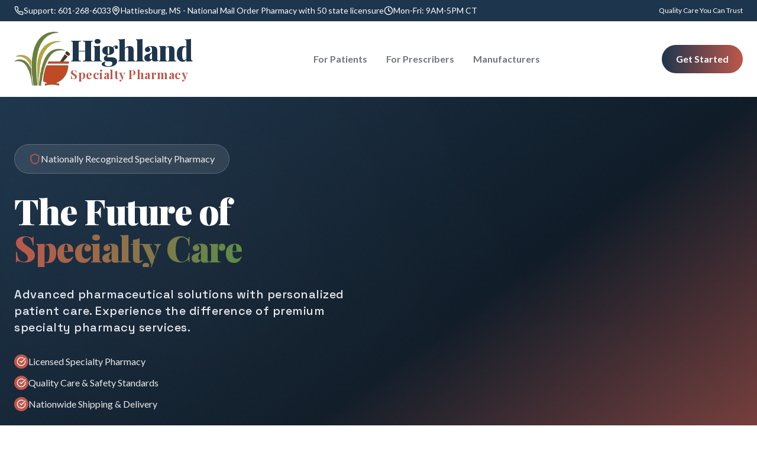

--- FILE ---
content_type: text/html; charset=UTF-8
request_url: https://hsprx.com/
body_size: 888
content:
<!DOCTYPE html>
<html lang="en">
  <head>
    <meta charset="UTF-8" />
    <meta name="viewport" content="width=device-width, initial-scale=1.0, maximum-scale=1" />
    <link rel="icon" href="/favicon.ico?v=2" type="image/x-icon" />
    <link rel="icon" href="/favicon.png?v=2" type="image/png" />
    <link rel="apple-touch-icon" href="/favicon.png?v=2" />
    <link rel="shortcut icon" href="/favicon.ico?v=2" />
    <link rel="preconnect" href="https://fonts.googleapis.com">
    <link rel="preconnect" href="https://fonts.gstatic.com" crossorigin>
    <link href="https://fonts.googleapis.com/css2?family=Quicksand:wght@300;400;500;600;700&family=Lato:wght@300;400;700;900&display=swap" rel="stylesheet">
    <title>Highland Specialty Pharmacy</title>
    <script type="module" crossorigin src="/assets/index-VKf8oOES.js"></script>
    <link rel="stylesheet" crossorigin href="/assets/index-DYXTNkU4.css">
  </head>
  <body>
    <div id="root"></div>
    <!-- This script injects a replit badge into the page, please feel free to remove this line -->
    <script type="text/javascript" src="https://replit.com/public/js/replit-badge-v3.js"></script>
  </body>
</html>